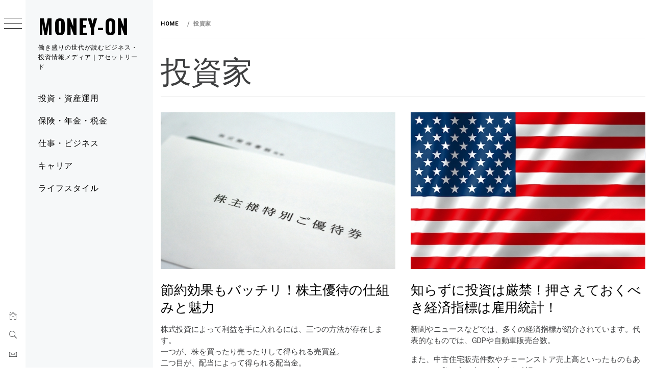

--- FILE ---
content_type: text/html; charset=UTF-8
request_url: https://money-on.jp/tag/%E6%8A%95%E8%B3%87%E5%AE%B6/
body_size: 15361
content:
    <!doctype html>
<html lang="ja">
    <head>
        <meta charset="UTF-8">
		<meta name="description" content="「MONEY-ON（マネーオン）」は、アセットリードが運営する仕事にもプライベートにも役立つビジネスパーソン向けの情報メディアです。"/>
		<meta name="viewport" content="width=device-width, initial-scale=1">
		<meta property="og:site_name" content="MONEY-ON（マネーオン）｜アセットリード" />
        <link rel="profile" href="http://gmpg.org/xfn/11">
        <title>投資家 &#8211; MONEY-ON</title>
<script>(function(d, s, id){
				 var js, fjs = d.getElementsByTagName(s)[0];
				 if (d.getElementById(id)) {return;}
				 js = d.createElement(s); js.id = id;
				 js.src = "//connect.facebook.net/en_US/sdk.js#xfbml=1&version=v2.6";
				 fjs.parentNode.insertBefore(js, fjs);
			   }(document, 'script', 'facebook-jssdk'));</script>        <style type="text/css">
                        body .primary-background,
            body button:hover,
            body button:focus,
            body input[type="button"]:hover,
            body input[type="reset"]:hover,
            body input[type="reset"]:focus,
            body input[type="submit"]:hover,
            body input[type="submit"]:focus,
            body .widget .social-widget-menu ul li,
            body .comments-area .comment-list .reply,
            body .slide-categories a:hover,
            body .slide-categories a:focus,
            body .widget .social-widget-menu ul li:hover a:before,
            body .widget .social-widget-menu ul li:focus a:before,
            body .ham,
            body .ham:before,
            body .ham:after,
            body .btn-load-more {
                background: #33363b;
            }

                        body .secondary-background,
            body .wp-block-quote,
            body button,
            body input[type="button"],
            body input[type="reset"],
            body input[type="submit"],
            body .widget.widget_minimal_grid_tab_posts_widget ul.nav-tabs li.active a,
            body .widget.widget_minimal_grid_tab_posts_widget ul.nav-tabs > li > a:focus,
            body .widget.widget_minimal_grid_tab_posts_widget ul.nav-tabs > li > a:hover,
            body .author-info .author-social > a:hover,
            body .author-info .author-social > a:focus,
            body .widget .social-widget-menu ul li a:before,
            body .widget .social-widget-menu ul li:hover,
            body .widget .social-widget-menu ul li:focus,
            body .moretag,
            body .moretag,
            body .thememattic-search-icon:before,
            body .slide-categories a,
            body .search-button.active .thememattic-search-icon:before,
            body .search-button.active .thememattic-search-icon:after,
            body .btn-load-more:hover,
            body .btn-load-more:focus,
            body .menu-description{
                background: #1e73be;
            }

            body.woocommerce #content input.button.alt:hover,
            body.woocommerce #respond input#submit.alt:hover,
            body.woocommerce a.button.alt:hover,
            body.woocommerce button.button.alt:hover,
            body.woocommerce input.button.alt:hover,
            body.woocommerce-page #content input.button.alt:hover,
            body.woocommerce-page #respond input#submit.alt:hover,
            body.woocommerce-page a.button.alt:hover,
            body.woocommerce-page button.button.alt:hover,
            body.woocommerce-page input.button.alt:hover,
            body.woocommerce #content input.button,
            body.woocommerce #respond input#submit,
            body.woocommerce a.button,
            body.woocommerce button.button,
            body.woocommerce input.button,
            body.woocommerce-page #content input.button,
            body.woocommerce-page #respond input#submit,
            body.woocommerce-page a.button,
            body.woocommerce-page button.button,
            body.woocommerce-page input.button,
            body.woocommerce #respond input#submit.alt,
            body.woocommerce a.button.alt,
            body.woocommerce button.button.alt,
            body.woocommerce input.button.alt,
            body.woocommerce .site span.onsale:hover,
            body.woocommerce .site span.onsale:focus,
            body.woocommerce-active .site .widget .onsale:hover,
            body.woocommerce-active .site .widget .onsale:focus{
                background: #1e73be;
            }

            body .sticky header:before,
            body a:hover,
            body a:focus,
            body a:active,
            body .main-navigation .menu-wrapper > ul > li.current-menu-item > a,
            body .main-navigation .menu-wrapper > ul > li:hover > a,
            body .main-navigation .menu-wrapper > ul > li:focus > a,
            body .sidr a:hover,
            body .sidr a:focus,
            body .page-numbers.current {
                color: #1e73be;
            }

            body .ajax-loader,
            body .thememattic-search-icon:after {
                border-color: #1e73be !important;
            }

                        body .section-recommended.section-bg {
                background: #f9e3d2;
            }

                        body .section-recommended.section-bg .home-full-grid-cat-section,
            body .section-recommended.section-bg .home-full-grid-cat-section a {
                color: #333;
            }

                        body,
            body .primary-font,
            body .site .site-title,
            body .section-title{
                font-family: Roboto !important;
            }

                        body .main-navigation #primary-menu li a,
            body h1, body h2, body h3, body h4, body h5, body h6,
            body .secondary-font,
            body .prime-excerpt,
            body blockquote,
            body.single .entry-content:before, .page .entry-content:before {
                font-family: Oswald !important;
            }

                        body .site-title {
                font-size: 40px !important;
            }

                        body, body button, body input, body select, body textarea, body p {
                font-size: 15px !important;
            }

                        body h1 {
                font-size: 32px;
            }

                        body h2,
            h2.entry-title {
                font-size: 26px;
            }

            body.woocommerce ul.products li.product .woocommerce-loop-category__title,
            body.woocommerce ul.products li.product .woocommerce-loop-product__title,
            body.woocommerce ul.products li.product h3{
                font-size: 26px;
            }
                        body h3 {
                font-size: 24px;
            }

                        body h4 {
                font-size: 18px;
            }

                        body h5 {
                font-size: 14px;
            }

                        body .masonry-grid.masonry-col article .entry-content,
            body .masonry-grid.masonry-col article .entry-content p {
                font-size: 15px !important;
            }

                        body .footer-widget-area {
                background: #f6f8f9;
            }

                        body .footer-widget-area,
            body .site-footer .widget-title,
            body .site-footer,
            body .site-footer a,
            body .site-footer a:visited {
                color: #000;
            }

                    </style>
        <meta name='robots' content='max-image-preview:large' />
<link rel='dns-prefetch' href='//ws.sharethis.com' />
<link rel='dns-prefetch' href='//maxcdn.bootstrapcdn.com' />
<link rel='dns-prefetch' href='//fonts.googleapis.com' />
<link rel="alternate" type="application/rss+xml" title="MONEY-ON &raquo; フィード" href="https://money-on.jp/feed/" />
<link rel="alternate" type="application/rss+xml" title="MONEY-ON &raquo; コメントフィード" href="https://money-on.jp/comments/feed/" />
<link rel="alternate" type="application/rss+xml" title="MONEY-ON &raquo; 投資家 タグのフィード" href="https://money-on.jp/tag/%e6%8a%95%e8%b3%87%e5%ae%b6/feed/" />
<script type="text/javascript">
/* <![CDATA[ */
window._wpemojiSettings = {"baseUrl":"https:\/\/s.w.org\/images\/core\/emoji\/15.0.3\/72x72\/","ext":".png","svgUrl":"https:\/\/s.w.org\/images\/core\/emoji\/15.0.3\/svg\/","svgExt":".svg","source":{"concatemoji":"https:\/\/money-on.jp\/wp-includes\/js\/wp-emoji-release.min.js?ver=6.5.7"}};
/*! This file is auto-generated */
!function(i,n){var o,s,e;function c(e){try{var t={supportTests:e,timestamp:(new Date).valueOf()};sessionStorage.setItem(o,JSON.stringify(t))}catch(e){}}function p(e,t,n){e.clearRect(0,0,e.canvas.width,e.canvas.height),e.fillText(t,0,0);var t=new Uint32Array(e.getImageData(0,0,e.canvas.width,e.canvas.height).data),r=(e.clearRect(0,0,e.canvas.width,e.canvas.height),e.fillText(n,0,0),new Uint32Array(e.getImageData(0,0,e.canvas.width,e.canvas.height).data));return t.every(function(e,t){return e===r[t]})}function u(e,t,n){switch(t){case"flag":return n(e,"\ud83c\udff3\ufe0f\u200d\u26a7\ufe0f","\ud83c\udff3\ufe0f\u200b\u26a7\ufe0f")?!1:!n(e,"\ud83c\uddfa\ud83c\uddf3","\ud83c\uddfa\u200b\ud83c\uddf3")&&!n(e,"\ud83c\udff4\udb40\udc67\udb40\udc62\udb40\udc65\udb40\udc6e\udb40\udc67\udb40\udc7f","\ud83c\udff4\u200b\udb40\udc67\u200b\udb40\udc62\u200b\udb40\udc65\u200b\udb40\udc6e\u200b\udb40\udc67\u200b\udb40\udc7f");case"emoji":return!n(e,"\ud83d\udc26\u200d\u2b1b","\ud83d\udc26\u200b\u2b1b")}return!1}function f(e,t,n){var r="undefined"!=typeof WorkerGlobalScope&&self instanceof WorkerGlobalScope?new OffscreenCanvas(300,150):i.createElement("canvas"),a=r.getContext("2d",{willReadFrequently:!0}),o=(a.textBaseline="top",a.font="600 32px Arial",{});return e.forEach(function(e){o[e]=t(a,e,n)}),o}function t(e){var t=i.createElement("script");t.src=e,t.defer=!0,i.head.appendChild(t)}"undefined"!=typeof Promise&&(o="wpEmojiSettingsSupports",s=["flag","emoji"],n.supports={everything:!0,everythingExceptFlag:!0},e=new Promise(function(e){i.addEventListener("DOMContentLoaded",e,{once:!0})}),new Promise(function(t){var n=function(){try{var e=JSON.parse(sessionStorage.getItem(o));if("object"==typeof e&&"number"==typeof e.timestamp&&(new Date).valueOf()<e.timestamp+604800&&"object"==typeof e.supportTests)return e.supportTests}catch(e){}return null}();if(!n){if("undefined"!=typeof Worker&&"undefined"!=typeof OffscreenCanvas&&"undefined"!=typeof URL&&URL.createObjectURL&&"undefined"!=typeof Blob)try{var e="postMessage("+f.toString()+"("+[JSON.stringify(s),u.toString(),p.toString()].join(",")+"));",r=new Blob([e],{type:"text/javascript"}),a=new Worker(URL.createObjectURL(r),{name:"wpTestEmojiSupports"});return void(a.onmessage=function(e){c(n=e.data),a.terminate(),t(n)})}catch(e){}c(n=f(s,u,p))}t(n)}).then(function(e){for(var t in e)n.supports[t]=e[t],n.supports.everything=n.supports.everything&&n.supports[t],"flag"!==t&&(n.supports.everythingExceptFlag=n.supports.everythingExceptFlag&&n.supports[t]);n.supports.everythingExceptFlag=n.supports.everythingExceptFlag&&!n.supports.flag,n.DOMReady=!1,n.readyCallback=function(){n.DOMReady=!0}}).then(function(){return e}).then(function(){var e;n.supports.everything||(n.readyCallback(),(e=n.source||{}).concatemoji?t(e.concatemoji):e.wpemoji&&e.twemoji&&(t(e.twemoji),t(e.wpemoji)))}))}((window,document),window._wpemojiSettings);
/* ]]> */
</script>
<style id='wp-emoji-styles-inline-css' type='text/css'>

	img.wp-smiley, img.emoji {
		display: inline !important;
		border: none !important;
		box-shadow: none !important;
		height: 1em !important;
		width: 1em !important;
		margin: 0 0.07em !important;
		vertical-align: -0.1em !important;
		background: none !important;
		padding: 0 !important;
	}
</style>
<link rel='stylesheet' id='wp-block-library-css' href='https://money-on.jp/wp-includes/css/dist/block-library/style.min.css?ver=6.5.7' type='text/css' media='all' />
<style id='classic-theme-styles-inline-css' type='text/css'>
/*! This file is auto-generated */
.wp-block-button__link{color:#fff;background-color:#32373c;border-radius:9999px;box-shadow:none;text-decoration:none;padding:calc(.667em + 2px) calc(1.333em + 2px);font-size:1.125em}.wp-block-file__button{background:#32373c;color:#fff;text-decoration:none}
</style>
<style id='global-styles-inline-css' type='text/css'>
body{--wp--preset--color--black: #000000;--wp--preset--color--cyan-bluish-gray: #abb8c3;--wp--preset--color--white: #ffffff;--wp--preset--color--pale-pink: #f78da7;--wp--preset--color--vivid-red: #cf2e2e;--wp--preset--color--luminous-vivid-orange: #ff6900;--wp--preset--color--luminous-vivid-amber: #fcb900;--wp--preset--color--light-green-cyan: #7bdcb5;--wp--preset--color--vivid-green-cyan: #00d084;--wp--preset--color--pale-cyan-blue: #8ed1fc;--wp--preset--color--vivid-cyan-blue: #0693e3;--wp--preset--color--vivid-purple: #9b51e0;--wp--preset--gradient--vivid-cyan-blue-to-vivid-purple: linear-gradient(135deg,rgba(6,147,227,1) 0%,rgb(155,81,224) 100%);--wp--preset--gradient--light-green-cyan-to-vivid-green-cyan: linear-gradient(135deg,rgb(122,220,180) 0%,rgb(0,208,130) 100%);--wp--preset--gradient--luminous-vivid-amber-to-luminous-vivid-orange: linear-gradient(135deg,rgba(252,185,0,1) 0%,rgba(255,105,0,1) 100%);--wp--preset--gradient--luminous-vivid-orange-to-vivid-red: linear-gradient(135deg,rgba(255,105,0,1) 0%,rgb(207,46,46) 100%);--wp--preset--gradient--very-light-gray-to-cyan-bluish-gray: linear-gradient(135deg,rgb(238,238,238) 0%,rgb(169,184,195) 100%);--wp--preset--gradient--cool-to-warm-spectrum: linear-gradient(135deg,rgb(74,234,220) 0%,rgb(151,120,209) 20%,rgb(207,42,186) 40%,rgb(238,44,130) 60%,rgb(251,105,98) 80%,rgb(254,248,76) 100%);--wp--preset--gradient--blush-light-purple: linear-gradient(135deg,rgb(255,206,236) 0%,rgb(152,150,240) 100%);--wp--preset--gradient--blush-bordeaux: linear-gradient(135deg,rgb(254,205,165) 0%,rgb(254,45,45) 50%,rgb(107,0,62) 100%);--wp--preset--gradient--luminous-dusk: linear-gradient(135deg,rgb(255,203,112) 0%,rgb(199,81,192) 50%,rgb(65,88,208) 100%);--wp--preset--gradient--pale-ocean: linear-gradient(135deg,rgb(255,245,203) 0%,rgb(182,227,212) 50%,rgb(51,167,181) 100%);--wp--preset--gradient--electric-grass: linear-gradient(135deg,rgb(202,248,128) 0%,rgb(113,206,126) 100%);--wp--preset--gradient--midnight: linear-gradient(135deg,rgb(2,3,129) 0%,rgb(40,116,252) 100%);--wp--preset--font-size--small: 13px;--wp--preset--font-size--medium: 20px;--wp--preset--font-size--large: 36px;--wp--preset--font-size--x-large: 42px;--wp--preset--spacing--20: 0.44rem;--wp--preset--spacing--30: 0.67rem;--wp--preset--spacing--40: 1rem;--wp--preset--spacing--50: 1.5rem;--wp--preset--spacing--60: 2.25rem;--wp--preset--spacing--70: 3.38rem;--wp--preset--spacing--80: 5.06rem;--wp--preset--shadow--natural: 6px 6px 9px rgba(0, 0, 0, 0.2);--wp--preset--shadow--deep: 12px 12px 50px rgba(0, 0, 0, 0.4);--wp--preset--shadow--sharp: 6px 6px 0px rgba(0, 0, 0, 0.2);--wp--preset--shadow--outlined: 6px 6px 0px -3px rgba(255, 255, 255, 1), 6px 6px rgba(0, 0, 0, 1);--wp--preset--shadow--crisp: 6px 6px 0px rgba(0, 0, 0, 1);}:where(.is-layout-flex){gap: 0.5em;}:where(.is-layout-grid){gap: 0.5em;}body .is-layout-flex{display: flex;}body .is-layout-flex{flex-wrap: wrap;align-items: center;}body .is-layout-flex > *{margin: 0;}body .is-layout-grid{display: grid;}body .is-layout-grid > *{margin: 0;}:where(.wp-block-columns.is-layout-flex){gap: 2em;}:where(.wp-block-columns.is-layout-grid){gap: 2em;}:where(.wp-block-post-template.is-layout-flex){gap: 1.25em;}:where(.wp-block-post-template.is-layout-grid){gap: 1.25em;}.has-black-color{color: var(--wp--preset--color--black) !important;}.has-cyan-bluish-gray-color{color: var(--wp--preset--color--cyan-bluish-gray) !important;}.has-white-color{color: var(--wp--preset--color--white) !important;}.has-pale-pink-color{color: var(--wp--preset--color--pale-pink) !important;}.has-vivid-red-color{color: var(--wp--preset--color--vivid-red) !important;}.has-luminous-vivid-orange-color{color: var(--wp--preset--color--luminous-vivid-orange) !important;}.has-luminous-vivid-amber-color{color: var(--wp--preset--color--luminous-vivid-amber) !important;}.has-light-green-cyan-color{color: var(--wp--preset--color--light-green-cyan) !important;}.has-vivid-green-cyan-color{color: var(--wp--preset--color--vivid-green-cyan) !important;}.has-pale-cyan-blue-color{color: var(--wp--preset--color--pale-cyan-blue) !important;}.has-vivid-cyan-blue-color{color: var(--wp--preset--color--vivid-cyan-blue) !important;}.has-vivid-purple-color{color: var(--wp--preset--color--vivid-purple) !important;}.has-black-background-color{background-color: var(--wp--preset--color--black) !important;}.has-cyan-bluish-gray-background-color{background-color: var(--wp--preset--color--cyan-bluish-gray) !important;}.has-white-background-color{background-color: var(--wp--preset--color--white) !important;}.has-pale-pink-background-color{background-color: var(--wp--preset--color--pale-pink) !important;}.has-vivid-red-background-color{background-color: var(--wp--preset--color--vivid-red) !important;}.has-luminous-vivid-orange-background-color{background-color: var(--wp--preset--color--luminous-vivid-orange) !important;}.has-luminous-vivid-amber-background-color{background-color: var(--wp--preset--color--luminous-vivid-amber) !important;}.has-light-green-cyan-background-color{background-color: var(--wp--preset--color--light-green-cyan) !important;}.has-vivid-green-cyan-background-color{background-color: var(--wp--preset--color--vivid-green-cyan) !important;}.has-pale-cyan-blue-background-color{background-color: var(--wp--preset--color--pale-cyan-blue) !important;}.has-vivid-cyan-blue-background-color{background-color: var(--wp--preset--color--vivid-cyan-blue) !important;}.has-vivid-purple-background-color{background-color: var(--wp--preset--color--vivid-purple) !important;}.has-black-border-color{border-color: var(--wp--preset--color--black) !important;}.has-cyan-bluish-gray-border-color{border-color: var(--wp--preset--color--cyan-bluish-gray) !important;}.has-white-border-color{border-color: var(--wp--preset--color--white) !important;}.has-pale-pink-border-color{border-color: var(--wp--preset--color--pale-pink) !important;}.has-vivid-red-border-color{border-color: var(--wp--preset--color--vivid-red) !important;}.has-luminous-vivid-orange-border-color{border-color: var(--wp--preset--color--luminous-vivid-orange) !important;}.has-luminous-vivid-amber-border-color{border-color: var(--wp--preset--color--luminous-vivid-amber) !important;}.has-light-green-cyan-border-color{border-color: var(--wp--preset--color--light-green-cyan) !important;}.has-vivid-green-cyan-border-color{border-color: var(--wp--preset--color--vivid-green-cyan) !important;}.has-pale-cyan-blue-border-color{border-color: var(--wp--preset--color--pale-cyan-blue) !important;}.has-vivid-cyan-blue-border-color{border-color: var(--wp--preset--color--vivid-cyan-blue) !important;}.has-vivid-purple-border-color{border-color: var(--wp--preset--color--vivid-purple) !important;}.has-vivid-cyan-blue-to-vivid-purple-gradient-background{background: var(--wp--preset--gradient--vivid-cyan-blue-to-vivid-purple) !important;}.has-light-green-cyan-to-vivid-green-cyan-gradient-background{background: var(--wp--preset--gradient--light-green-cyan-to-vivid-green-cyan) !important;}.has-luminous-vivid-amber-to-luminous-vivid-orange-gradient-background{background: var(--wp--preset--gradient--luminous-vivid-amber-to-luminous-vivid-orange) !important;}.has-luminous-vivid-orange-to-vivid-red-gradient-background{background: var(--wp--preset--gradient--luminous-vivid-orange-to-vivid-red) !important;}.has-very-light-gray-to-cyan-bluish-gray-gradient-background{background: var(--wp--preset--gradient--very-light-gray-to-cyan-bluish-gray) !important;}.has-cool-to-warm-spectrum-gradient-background{background: var(--wp--preset--gradient--cool-to-warm-spectrum) !important;}.has-blush-light-purple-gradient-background{background: var(--wp--preset--gradient--blush-light-purple) !important;}.has-blush-bordeaux-gradient-background{background: var(--wp--preset--gradient--blush-bordeaux) !important;}.has-luminous-dusk-gradient-background{background: var(--wp--preset--gradient--luminous-dusk) !important;}.has-pale-ocean-gradient-background{background: var(--wp--preset--gradient--pale-ocean) !important;}.has-electric-grass-gradient-background{background: var(--wp--preset--gradient--electric-grass) !important;}.has-midnight-gradient-background{background: var(--wp--preset--gradient--midnight) !important;}.has-small-font-size{font-size: var(--wp--preset--font-size--small) !important;}.has-medium-font-size{font-size: var(--wp--preset--font-size--medium) !important;}.has-large-font-size{font-size: var(--wp--preset--font-size--large) !important;}.has-x-large-font-size{font-size: var(--wp--preset--font-size--x-large) !important;}
.wp-block-navigation a:where(:not(.wp-element-button)){color: inherit;}
:where(.wp-block-post-template.is-layout-flex){gap: 1.25em;}:where(.wp-block-post-template.is-layout-grid){gap: 1.25em;}
:where(.wp-block-columns.is-layout-flex){gap: 2em;}:where(.wp-block-columns.is-layout-grid){gap: 2em;}
.wp-block-pullquote{font-size: 1.5em;line-height: 1.6;}
</style>
<link rel='stylesheet' id='ts_fab_css-css' href='https://money-on.jp/wp-content/plugins/fancier-author-box/css/ts-fab.min.css?ver=1.4' type='text/css' media='all' />
<link rel='stylesheet' id='simple-share-buttons-adder-font-awesome-css' href='//maxcdn.bootstrapcdn.com/font-awesome/4.3.0/css/font-awesome.min.css?ver=6.5.7' type='text/css' media='all' />
<link rel='stylesheet' id='spacexchimp_p005-bootstrap-tooltip-css-css' href='https://money-on.jp/wp-content/plugins/social-media-buttons-toolbar/inc/lib/bootstrap-tooltip/bootstrap-tooltip.css?ver=4.62' type='text/css' media='all' />
<link rel='stylesheet' id='spacexchimp_p005-frontend-css-css' href='https://money-on.jp/wp-content/plugins/social-media-buttons-toolbar/inc/css/frontend.css?ver=4.62' type='text/css' media='all' />
<style id='spacexchimp_p005-frontend-css-inline-css' type='text/css'>

                    .sxc-follow-buttons {
                        text-align: left !important;
                    }
                    .sxc-follow-buttons .sxc-follow-button,
                    .sxc-follow-buttons .sxc-follow-button a,
                    .sxc-follow-buttons .sxc-follow-button a img {
                        width: 45px !important;
                        height: 45px !important;
                    }
                    .sxc-follow-buttons .sxc-follow-button {
                        margin: 5px !important;
                    }
                  
</style>
<link rel='stylesheet' id='wordpress-popular-posts-css-css' href='https://money-on.jp/wp-content/plugins/wordpress-popular-posts/assets/css/wpp.css?ver=5.2.4' type='text/css' media='all' />
<link rel='stylesheet' id='ionicons-css' href='https://money-on.jp/wp-content/themes/minimal-grid/assets/lib/ionicons/css/ionicons.min.css?ver=6.5.7' type='text/css' media='all' />
<link rel='stylesheet' id='bootstrap-css' href='https://money-on.jp/wp-content/themes/minimal-grid/assets/lib/bootstrap/css/bootstrap.min.css?ver=6.5.7' type='text/css' media='all' />
<link rel='stylesheet' id='magnific-popup-css' href='https://money-on.jp/wp-content/themes/minimal-grid/assets/lib/magnific-popup/magnific-popup.css?ver=6.5.7' type='text/css' media='all' />
<link rel='stylesheet' id='slick-css' href='https://money-on.jp/wp-content/themes/minimal-grid/assets/lib/slick/css/slick.min.css?ver=6.5.7' type='text/css' media='all' />
<link rel='stylesheet' id='perfect-scrollbar-css' href='https://money-on.jp/wp-content/themes/minimal-grid/assets/lib/perfect-scrollbar/css/perfect-scrollbar.css?ver=6.5.7' type='text/css' media='all' />
<link rel='stylesheet' id='mediaelement-css' href='https://money-on.jp/wp-includes/js/mediaelement/mediaelementplayer-legacy.min.css?ver=4.2.17' type='text/css' media='all' />
<link rel='stylesheet' id='wp-mediaelement-css' href='https://money-on.jp/wp-includes/js/mediaelement/wp-mediaelement.min.css?ver=6.5.7' type='text/css' media='all' />
<link rel='stylesheet' id='minimal-grid-style-css' href='https://money-on.jp/wp-content/themes/minimal-grid/style.css?ver=6.5.7' type='text/css' media='all' />
<link rel='stylesheet' id='minimal-grid-google-fonts-css' href='https://fonts.googleapis.com/css?family=Roboto:300,300i,400,400i,500,700|Oswald:400,300,700' type='text/css' media='all' />
<script type="text/javascript" src="https://money-on.jp/wp-includes/js/jquery/jquery.min.js?ver=3.7.1" id="jquery-core-js"></script>
<script type="text/javascript" src="https://money-on.jp/wp-includes/js/jquery/jquery-migrate.min.js?ver=3.4.1" id="jquery-migrate-js"></script>
<script type="text/javascript" src="https://money-on.jp/wp-content/plugins/fancier-author-box/js/ts-fab.min.js?ver=1.4" id="ts_fab_js-js"></script>
<script id='st_insights_js' type="text/javascript" src="https://ws.sharethis.com/button/st_insights.js?publisher=4d48b7c5-0ae3-43d4-bfbe-3ff8c17a8ae6&amp;product=simpleshare" id="ssba-sharethis-js"></script>
<script type="text/javascript" src="https://money-on.jp/wp-content/plugins/social-media-buttons-toolbar/inc/lib/bootstrap-tooltip/bootstrap-tooltip.js?ver=4.62" id="spacexchimp_p005-bootstrap-tooltip-js-js"></script>
<script type="application/json" id="wpp-json">
/* <![CDATA[ */
{"sampling_active":0,"sampling_rate":100,"ajax_url":"https:\/\/money-on.jp\/wp-json\/wordpress-popular-posts\/v1\/popular-posts","ID":0,"token":"d36f6b0a8d","lang":0,"debug":0}
/* ]]> */
</script>
<script type="text/javascript" src="https://money-on.jp/wp-content/plugins/wordpress-popular-posts/assets/js/wpp.min.js?ver=5.2.4" id="wpp-js-js"></script>
<link rel="https://api.w.org/" href="https://money-on.jp/wp-json/" /><link rel="alternate" type="application/json" href="https://money-on.jp/wp-json/wp/v2/tags/306" /><link rel="EditURI" type="application/rsd+xml" title="RSD" href="https://money-on.jp/xmlrpc.php?rsd" />
<meta name="generator" content="WordPress 6.5.7" />
<link rel="icon" href="https://money-on.jp/wp-content/uploads/2019/02/MO.gif" sizes="32x32" />
<link rel="icon" href="https://money-on.jp/wp-content/uploads/2019/02/MO.gif" sizes="192x192" />
<link rel="apple-touch-icon" href="https://money-on.jp/wp-content/uploads/2019/02/MO.gif" />
<meta name="msapplication-TileImage" content="https://money-on.jp/wp-content/uploads/2019/02/MO.gif" />
		
<script type="application/ld+json">
  {
    "@context" : "https://schema.org",
    "@type" : "WebSite",
    "name" : "MONEY-ON（マネーオン）｜アセットリード",
    "url" : "https://money-on.jp/"
  }
</script>
		
<!-- Google Tag Manager -->
<script>(function(w,d,s,l,i){w[l]=w[l]||[];w[l].push({'gtm.start':
new Date().getTime(),event:'gtm.js'});var f=d.getElementsByTagName(s)[0],
j=d.createElement(s),dl=l!='dataLayer'?'&l='+l:'';j.async=true;j.src=
'https://www.googletagmanager.com/gtm.js?id='+i+dl;f.parentNode.insertBefore(j,f);
})(window,document,'script','dataLayer','GTM-P5XZNQ5');</script>
<!-- End Google Tag Manager -->

	</head>
<body class="archive tag tag-306 extended-menu hfeed thememattic-full-layout no-sidebar">
<!-- Google Tag Manager (noscript) -->
<noscript><iframe src="https://www.googletagmanager.com/ns.html?id=GTM-P5XZNQ5"
height="0" width="0" style="display:none;visibility:hidden"></iframe></noscript>
<!-- End Google Tag Manager (noscript) -->
	
    <div class="preloader" style="display:none">
        <div class="loader-wrapper">
            <div id="loader"></div>
        </div>
    </div>


    <aside id="thememattic-aside" class="aside-panel">
        <div class="menu-mobile">
            <div class="trigger-nav">
                <div class="trigger-icon nav-toogle menu-mobile-toogle">
                    <a class="trigger-icon" href="#">
                        <span class="icon-bar top"></span>
                        <span class="icon-bar middle"></span>
                        <span class="icon-bar bottom"></span>
                    </a>
                </div>
            </div>
            <div class="trigger-nav-right">
                <ul class="nav-right-options">
                    <li>
                        <span class="icon-search">
                            <i class="thememattic-icon ion-ios-search"></i>
                        </span>
                    </li>
                    <li>
                        <a class="site-logo site-logo-mobile" href="https://money-on.jp">
                            <i class="thememattic-icon ion-ios-home-outline"></i>
                        </a>
                    </li>
                </ul>
            </div>
        </div>

        <div class="aside-menu">
            <div class="nav-panel">
                <div class="trigger-nav">
                    <div class="trigger-icon trigger-icon-wraper nav-toogle nav-panel-toogle">
                        <a class="trigger-icon" href="#">
                            <span class="icon-bar top"></span>
                            <span class="icon-bar middle"></span>
                            <span class="icon-bar bottom"></span>
                        </a>
                    </div>
                </div>
                <div class="asidepanel-icon">
                    <div class="asidepanel-icon__item">
                        <div class="contact-icons">
                            <a class="" href="https://money-on.jp">
                                <i class="thememattic-icon ion-ios-home-outline"></i>
                            </a>
                        </div>
                    </div>

                    <div class="asidepanel-icon__item">
                        <div class="contact-icons">
                        <span class="icon-search">
                            <i class="thememattic-icon ion-ios-search"></i>
                        </span>
                        </div>
                    </div>
                                            <div class="asidepanel-icon__item">
                            <div class="contact-icons">
                                                                <a href="mailto:pr@assetlead.co.jp" target="_blank">
                                <span class="thememattic-icon ion-ios-email-outline"></span>
                                </a>
                            </div>
                        </div>
                                    </div>
            </div>
            <div class="menu-panel">
                <div class="menu-panel-wrapper">
                    <div class="site-branding">
                                                    <p class="site-title"><a href="https://money-on.jp/"
                                                     rel="home">MONEY-ON</a></p>
                                                    <p class="site-description secondary-font">
                                働き盛りの世代が読むビジネス・投資情報メディア｜アセットリード                            </p>
                                            </div>
                    <div class="thememattic-navigation">
                        <nav id="site-navigation" class="main-navigation">
                            <span class="toggle-menu" aria-controls="primary-menu" aria-expanded="false">
                                 <span class="screen-reader-text">
                                    Primary Menu                                </span>
                                <i class="ham"></i>
                            </span>
                            <div class="menu-wrapper"><ul id="primary-menu" class="menu"><li id="menu-item-5534" class="menu-item menu-item-type-taxonomy menu-item-object-category menu-item-5534"><a href="https://money-on.jp/category/investment-assets/">投資・資産運用</a></li>
<li id="menu-item-5535" class="menu-item menu-item-type-taxonomy menu-item-object-category menu-item-5535"><a href="https://money-on.jp/category/insurance-pension-tax/">保険・年金・税金</a></li>
<li id="menu-item-5536" class="menu-item menu-item-type-taxonomy menu-item-object-category menu-item-5536"><a href="https://money-on.jp/category/work-business/">仕事・ビジネス</a></li>
<li id="menu-item-5537" class="menu-item menu-item-type-taxonomy menu-item-object-category menu-item-5537"><a href="https://money-on.jp/category/career/">キャリア</a></li>
<li id="menu-item-5538" class="menu-item menu-item-type-taxonomy menu-item-object-category menu-item-5538"><a href="https://money-on.jp/category/lifestyle/">ライフスタイル</a></li>
</ul></div>                        </nav><!-- #site-navigation -->
                                                    <div class="header-social-icon hidden-xs">
                                <div class="social-icons">
                                    <div class="menu-%e3%83%95%e3%83%83%e3%82%bf%e3%83%bc-container"><ul id="social-menu" class=""><li id="menu-item-5723" class="menu-item menu-item-type-post_type menu-item-object-page menu-item-5723"><a href="https://money-on.jp/about/"><span>このサイトについて</span></a></li>
</ul></div>                                </div>
                            </div>
                                            </div>
                </div>

                            </div>
        </div>
    </aside>

<div id="page" class="site">
    <a class="skip-link screen-reader-text" href="#content">Skip to content</a>
    <div class="popup-search">
        <div class="table-align">
            <div class="table-align-cell">
                <form role="search" method="get" class="search-form" action="https://money-on.jp/">
				<label>
					<span class="screen-reader-text">検索:</span>
					<input type="search" class="search-field" placeholder="検索&hellip;" value="" name="s" />
				</label>
				<input type="submit" class="search-submit" value="検索" />
			</form>            </div>
        </div>
        <div class="close-popup"></div>
    </div>


    <div id="content" class="site-content">
                    <header class="inner-banner">

                            <div class="thememattic-breadcrumb">
                                <div role="navigation" aria-label="Breadcrumbs" class="breadcrumb-trail breadcrumbs" itemprop="breadcrumb"><ul class="trail-items" itemscope itemtype="http://schema.org/BreadcrumbList"><meta name="numberOfItems" content="2" /><meta name="itemListOrder" content="Ascending" /><li itemprop="itemListElement" itemscope itemtype="http://schema.org/ListItem" class="trail-item trail-begin"><a href="https://money-on.jp" rel="home"><span itemprop="name">Home</span></a><meta itemprop="position" content="1" /></li><li itemprop="itemListElement" itemscope itemtype="http://schema.org/ListItem" class="trail-item trail-end"><span itemprop="name">投資家</span><meta itemprop="position" content="2" /></li></ul></div>                            </div>

                            <h1 class="entry-title">投資家</h1>
            </header>
            
        <div class="content-inner-wrapper">
	<div id="primary" class="content-area">
		<main id="main" class="site-main">
                <div class="masonry-grid masonry-col"><article id="post-4176" class="post-4176 post type-post status-publish format-standard has-post-thumbnail hentry category-investment-assets tag-272 tag-306 tag-134 tag-305 tag-314 tag-71">
        <div class="tm-archive-wrapper">
    <div class="entry-content"><div class="post-thumb"><img width="600" height="400" src="https://money-on.jp/wp-content/uploads/2018/11/fb6271908ebcbe715251bc487eea1943.jpg" class="attachment-full size-full wp-post-image" alt="" decoding="async" fetchpriority="high" srcset="https://money-on.jp/wp-content/uploads/2018/11/fb6271908ebcbe715251bc487eea1943.jpg 600w, https://money-on.jp/wp-content/uploads/2018/11/fb6271908ebcbe715251bc487eea1943-300x200.jpg 300w, https://money-on.jp/wp-content/uploads/2018/11/fb6271908ebcbe715251bc487eea1943-480x320.jpg 480w" sizes="(max-width: 600px) 100vw, 600px" /><div class="grid-item-overlay">
                <a href="https://money-on.jp/investment-assets/4176/"><span></span></a></div></div>            <header class="entry-header">
                                <!-- posted coment -->
                <h2 class="entry-title"><a href="https://money-on.jp/investment-assets/4176/" rel="bookmark">節約効果もバッチリ！株主優待の仕組みと魅力</a></h2>            </header>
                    <p>株式投資によって利益を手に入れるには、三つの方法が存在します。<br />
一つが、株を買ったり売ったりして得られる売買益。<br />
二つ目が、配当によって得られる配当金。<br />
そして、三つ目が株主優待によって利益を得る方法です。</p>
<p>株式投資ときくと、売買益や配当を受け取ることによって利益を手に入れるというイメージを持たれている人も多いかもしれませんが、実は株主優待で手に入れられる利益も利回りで見れば、それほど小さなものではないのです。</p>
<p>今回は、節約にもつながる株主優待の仕組みと魅力について紹介していきたいと思います。</p>
</div>        </div>
</article><article id="post-4195" class="post-4195 post type-post status-publish format-standard has-post-thumbnail hentry category-work-business tag-502 tag-306 tag-503 tag-140 tag-504 tag-505">
        <div class="tm-archive-wrapper">
    <div class="entry-content"><div class="post-thumb"><img width="600" height="400" src="https://money-on.jp/wp-content/uploads/2018/10/02e0bfdbe2e263f14b6a9903c4c81ea4.jpg" class="attachment-full size-full wp-post-image" alt="" decoding="async" srcset="https://money-on.jp/wp-content/uploads/2018/10/02e0bfdbe2e263f14b6a9903c4c81ea4.jpg 600w, https://money-on.jp/wp-content/uploads/2018/10/02e0bfdbe2e263f14b6a9903c4c81ea4-300x200.jpg 300w, https://money-on.jp/wp-content/uploads/2018/10/02e0bfdbe2e263f14b6a9903c4c81ea4-480x320.jpg 480w" sizes="(max-width: 600px) 100vw, 600px" /><div class="grid-item-overlay">
                <a href="https://money-on.jp/work-business/4195/"><span></span></a></div></div>            <header class="entry-header">
                                <!-- posted coment -->
                <h2 class="entry-title"><a href="https://money-on.jp/work-business/4195/" rel="bookmark">知らずに投資は厳禁！押さえておくべき経済指標は雇用統計！</a></h2>            </header>
                    <p>新聞やニュースなどでは、多くの経済指標が紹介されています。代表的なものでは、GDPや自動車販売台数。</p>
<p>また、中古住宅販売件数やチェーンストア売上高といったものもあり、その数は実に多く、全てを確認していこうとすると、それだけでも大変な作業になります。</p>
<p>そんな数ある経済指標の中で、特に為替相場や株式相場に大きな影響を与えるといわれているのが、雇用統計です。</p>
<p>今回は、多くの投資家から注目されている経済指標、雇用統計について説明していきます。</p>
</div>        </div>
</article><article id="post-3353" class="post-3353 post type-post status-publish format-standard has-post-thumbnail hentry category-investment-assets tag-fx tag-8 tag-306 tag-134 tag-317">
        <div class="tm-archive-wrapper">
    <div class="entry-content"><div class="post-thumb"><img width="730" height="410" src="https://money-on.jp/wp-content/uploads/2018/09/fac2eedb20be826c9c172424a5f47652_m.jpg" class="attachment-full size-full wp-post-image" alt="" decoding="async" srcset="https://money-on.jp/wp-content/uploads/2018/09/fac2eedb20be826c9c172424a5f47652_m.jpg 730w, https://money-on.jp/wp-content/uploads/2018/09/fac2eedb20be826c9c172424a5f47652_m-300x168.jpg 300w, https://money-on.jp/wp-content/uploads/2018/09/fac2eedb20be826c9c172424a5f47652_m-480x270.jpg 480w" sizes="(max-width: 730px) 100vw, 730px" /><div class="grid-item-overlay">
                <a href="https://money-on.jp/investment-assets/3353/"><span></span></a></div></div>            <header class="entry-header">
                                <!-- posted coment -->
                <h2 class="entry-title"><a href="https://money-on.jp/investment-assets/3353/" rel="bookmark">投資で成功し続けるために必要な勉強法とは？</a></h2>            </header>
                    <p>投資で成功し続けていくためには、さまざまな努力が必要です。短期間での成功であれば、運の要素も関わってくるかもしれません。しかし、成功し続けていくためには努力が必要不可欠。</p>
<p>そこで、今回は成功し続けている投資家がどのような努力をし続けているのかを紹介していきたいと思います。</p>
</div>        </div>
</article><article id="post-3650" class="post-3650 post type-post status-publish format-standard has-post-thumbnail hentry category-investment-assets tag-fx tag-272 tag-306 tag-134 tag-304 tag-299">
        <div class="tm-archive-wrapper">
    <div class="entry-content"><div class="post-thumb"><img width="600" height="400" src="https://money-on.jp/wp-content/uploads/2018/09/add2ad09877f71143aa95df35612dcbc.jpg" class="attachment-full size-full wp-post-image" alt="" decoding="async" loading="lazy" srcset="https://money-on.jp/wp-content/uploads/2018/09/add2ad09877f71143aa95df35612dcbc.jpg 600w, https://money-on.jp/wp-content/uploads/2018/09/add2ad09877f71143aa95df35612dcbc-300x200.jpg 300w, https://money-on.jp/wp-content/uploads/2018/09/add2ad09877f71143aa95df35612dcbc-480x320.jpg 480w" sizes="(max-width: 600px) 100vw, 600px" /><div class="grid-item-overlay">
                <a href="https://money-on.jp/investment-assets/3650/"><span></span></a></div></div>            <header class="entry-header">
                                <!-- posted coment -->
                <h2 class="entry-title"><a href="https://money-on.jp/investment-assets/3650/" rel="bookmark">億の資産を築いた投資家（億り人）たちの3つの共通点</a></h2>            </header>
                    <p>テレビや雑誌などで大きな資産（1億円以上）を資産運用で作った人たちが話題になることがあります。</p>
<p>おもに株式などの金融資産運用によって資産が億を突破した人たちのことは億り人（おくりびと）と呼ばれています。</p>
<p>投資関連のインターネットや雑誌などでも彼らがどのように資産を築いたかが、たびたび話題となることが多く、もしかしたら目にしたことがある人もいるかもしれませんね。</p>
<p>彼らは取引の仕方や取引する商品がそれぞれに異なることはもちろんのことですが、いくつかの共通があることも事実です。</p>
<p>幸いなことに多くの億り人と接することができた筆者が肌で感じた彼らの共通点をご紹介していきます。</p>
</div>        </div>
</article><article id="post-3081" class="post-3081 post type-post status-publish format-standard has-post-thumbnail hentry category-investment-assets tag-306 tag-134 tag-314 tag-317 tag-299">
        <div class="tm-archive-wrapper">
    <div class="entry-content"><div class="post-thumb"><img width="730" height="410" src="https://money-on.jp/wp-content/uploads/2018/08/1b674e40779cdddba4efcc0d125f0508-730x410.jpg" class="attachment-full size-full wp-post-image" alt="" decoding="async" loading="lazy" srcset="https://money-on.jp/wp-content/uploads/2018/08/1b674e40779cdddba4efcc0d125f0508-730x410.jpg 730w, https://money-on.jp/wp-content/uploads/2018/08/1b674e40779cdddba4efcc0d125f0508-730x410-300x168.jpg 300w, https://money-on.jp/wp-content/uploads/2018/08/1b674e40779cdddba4efcc0d125f0508-730x410-480x270.jpg 480w" sizes="(max-width: 730px) 100vw, 730px" /><div class="grid-item-overlay">
                <a href="https://money-on.jp/investment-assets/3081/"><span></span></a></div></div>            <header class="entry-header">
                                <!-- posted coment -->
                <h2 class="entry-title"><a href="https://money-on.jp/investment-assets/3081/" rel="bookmark">株の投資家ってどんな人？投資家の種類を確認しておこう！</a></h2>            </header>
                    <p>投資家が儲かったとか損をしたという言葉はよく聞くかもしれませんが、一般的に投資をしたことのない人たちは投資家がいったいどんな人たちなのかを知らないかもしれません。</p>
<p>私たちがテレビなどで目にする投資家と呼ばれる人は、おもに投資で儲かった個人である場合がほとんどなので、投資家というとお金を株などで稼いだ人のことを指すのかと思ってしまうことでしょう。</p>
<p>しかし、投資家という言葉はもっと広い範疇で使われていて、その種類は実に様々です。私たちは年金を給与から払っていますが、その年金は色々な金融資産へと投資され運用されています。つまり間接的とはいえ、私たちも立派な投資家です。</p>
<p>そこで、投資家にはいったいどんな種類があるのかを3つに分類しご紹介していきます。</p>
</div>        </div>
</article><article id="post-2671" class="post-2671 post type-post status-publish format-standard has-post-thumbnail hentry category-investment-assets tag-312 tag-306 tag-134 tag-299">
        <div class="tm-archive-wrapper">
    <div class="entry-content"><div class="post-thumb"><img width="730" height="410" src="https://money-on.jp/wp-content/uploads/2018/07/83705b2370546f7d751e19e4a530e88f-730x410.jpg" class="attachment-full size-full wp-post-image" alt="" decoding="async" loading="lazy" srcset="https://money-on.jp/wp-content/uploads/2018/07/83705b2370546f7d751e19e4a530e88f-730x410.jpg 730w, https://money-on.jp/wp-content/uploads/2018/07/83705b2370546f7d751e19e4a530e88f-730x410-300x168.jpg 300w, https://money-on.jp/wp-content/uploads/2018/07/83705b2370546f7d751e19e4a530e88f-730x410-480x270.jpg 480w" sizes="(max-width: 730px) 100vw, 730px" /><div class="grid-item-overlay">
                <a href="https://money-on.jp/investment-assets/2671/"><span></span></a></div></div>            <header class="entry-header">
                                <!-- posted coment -->
                <h2 class="entry-title"><a href="https://money-on.jp/investment-assets/2671/" rel="bookmark">株価の先行きを占う「企業業績予想」を知るための3つの情報源</a></h2>            </header>
                    <p>企業の株価は様々な要因で動きますが、最終的にはその企業の業績を反映します。業績とは企業の売り上げや利益を指しますが、投資家はその企業の経済状況とも言える業績の将来の数値を予想して投資を行うのです。この業績予想の数値は、信頼できる媒体から手に入れることができますが、多くの投資家が利用する3つの情報源があります。この記事では、将来の企業業績を予想するための情報源として、会社予想、四季報予想、コンセンサス予想の3つをまとめてお伝えしていきます。</p>
</div>        </div>
</article><article id="post-1328" class="post-1328 post type-post status-publish format-standard has-post-thumbnail hentry category-investment-assets tag-306 tag-134 tag-305 tag-299">
        <div class="tm-archive-wrapper">
    <div class="entry-content"><div class="post-thumb"><img width="730" height="410" src="https://money-on.jp/wp-content/uploads/2018/05/93c0812d9151ca80c43d9935c005b35c-730x410.jpg" class="attachment-full size-full wp-post-image" alt="" decoding="async" loading="lazy" srcset="https://money-on.jp/wp-content/uploads/2018/05/93c0812d9151ca80c43d9935c005b35c-730x410.jpg 730w, https://money-on.jp/wp-content/uploads/2018/05/93c0812d9151ca80c43d9935c005b35c-730x410-300x168.jpg 300w, https://money-on.jp/wp-content/uploads/2018/05/93c0812d9151ca80c43d9935c005b35c-730x410-480x270.jpg 480w" sizes="(max-width: 730px) 100vw, 730px" /><div class="grid-item-overlay">
                <a href="https://money-on.jp/investment-assets/1328/"><span></span></a></div></div>            <header class="entry-header">
                                <!-- posted coment -->
                <h2 class="entry-title"><a href="https://money-on.jp/investment-assets/1328/" rel="bookmark">投資家は必見！株主優待の銘柄 人気ランキング10選！</a></h2>            </header>
                    <p>日本の企業の中には投資してくれた投資家にたいして決められた日に株主優待というプレゼントを贈ることがあります。最近では特に個人投資家が株主優待制度を活用した投資を行うことが話題になることが多いですが、企業の株主優待の中には非常にお得なものが存在しています。</p>
<p>かくいう筆者も株主優待のファンの一人で、これまで多くの株主優待を投資先企業から受け取りました。ここでは株主優待を始めたい投資家向けに人気の優待を10企業選んで独自のランキングにしてみました。</p>
<p>なお選定基準は以下の通りです。</p>
<p>1 必要投資金額が20万円以下で購入できること<br />
2 リターン（利回り）が2.5%以上あること<br />
3 業績予想が赤字でないこと</p>
<p>では以下ランキングです。中には保有株数を増やすと優待内容が増えるものもあります。</p>
</div>        </div>
</article><article id="post-332" class="post-332 post type-post status-publish format-standard has-post-thumbnail hentry category-investment-assets tag-306 tag-134 tag-299">
        <div class="tm-archive-wrapper">
    <div class="entry-content"><div class="post-thumb"><img width="730" height="410" src="https://money-on.jp/wp-content/uploads/2018/04/b28f3f9f786a1680533e3972ab9918b5-730x410.jpg" class="attachment-full size-full wp-post-image" alt="" decoding="async" loading="lazy" srcset="https://money-on.jp/wp-content/uploads/2018/04/b28f3f9f786a1680533e3972ab9918b5-730x410.jpg 730w, https://money-on.jp/wp-content/uploads/2018/04/b28f3f9f786a1680533e3972ab9918b5-730x410-300x168.jpg 300w, https://money-on.jp/wp-content/uploads/2018/04/b28f3f9f786a1680533e3972ab9918b5-730x410-480x270.jpg 480w" sizes="(max-width: 730px) 100vw, 730px" /><div class="grid-item-overlay">
                <a href="https://money-on.jp/investment-assets/332/"><span></span></a></div></div>            <header class="entry-header">
                                <!-- posted coment -->
                <h2 class="entry-title"><a href="https://money-on.jp/investment-assets/332/" rel="bookmark">「業績の見方」入門！個人投資家ならチェックしておくべき5つの利益</a></h2>            </header>
                    <p>小学校の時などほとんどの人が通知表をもらったことがありますよね。子供の頃はドキドキしながら通知表の数値に一喜一憂していたはず。じつは企業にも通知表にとても似た「業績」というものが存在しています。</p>
<p>通知表と同じように、年間で決められた回数（年4回）投資家に向けて事業内容の経過を発表する必要があるのです。投資家はその数字の経過を見て「事業がうまくいっているな！」「そろそろ伸び悩みかな？」などいろいろなことを考えて投資判断に役立てるのです。</p>
<p>ここでは投資家なら知っておきたい業績の基本的な知識をできるだけ簡単にお伝えしていきます。</p>
</div>        </div>
</article></div>		</main><!-- #main -->
	</div><!-- #primary -->

</div>

<footer id="colophon" class="site-footer">
            <div class="footer-widget-area">
            <div class="row row-collapse">
                                            <div class="col-md-4">
                            <div id="nav_menu-2" class="widget widget_nav_menu"><div class="menu-%e3%83%95%e3%83%83%e3%82%bf%e3%83%bc-container"><ul id="menu-%e3%83%95%e3%83%83%e3%82%bf%e3%83%bc" class="menu"><li class="menu-item menu-item-type-post_type menu-item-object-page menu-item-5723"><a href="https://money-on.jp/about/">このサイトについて</a></li>
</ul></div></div>                        </div>
                                                                <div class="col-md-4">
                            <div id="nav_menu-4" class="widget widget_nav_menu"><div class="menu-%e3%83%95%e3%83%83%e3%82%bf%e3%83%bc2-container"><ul id="menu-%e3%83%95%e3%83%83%e3%82%bf%e3%83%bc2" class="menu"><li id="menu-item-5725" class="menu-item menu-item-type-post_type menu-item-object-page menu-item-privacy-policy menu-item-5725"><a rel="privacy-policy" href="https://money-on.jp/terms/">プライバシーポリシー</a></li>
</ul></div></div>                        </div>
                                                        </div>
        </div>
    
            <div class="site-copyright">
			<span><a href="http://assetlead.co.jp/" target="_blank">株式会社アセットリード. ALL RIGHTS RESERVED.</a></span>
        </div>
    </footer>
</div>
</div>


<a id="scroll-up" class="secondary-background"><i class="ion-ios-arrow-up"></i></a>
<script type="text/javascript" src="https://money-on.jp/wp-content/plugins/simple-share-buttons-adder/js/ssba.js?ver=6.5.7" id="simple-share-buttons-adder-ssba-js"></script>
<script type="text/javascript" id="simple-share-buttons-adder-ssba-js-after">
/* <![CDATA[ */
Main.boot( [] );
/* ]]> */
</script>
<script type="text/javascript" src="https://money-on.jp/wp-content/themes/minimal-grid/assets/thememattic/js/skip-link-focus-fix.js?ver=20151215" id="minimal-grid-skip-link-focus-fix-js"></script>
<script type="text/javascript" src="https://money-on.jp/wp-content/themes/minimal-grid/assets/lib/bootstrap/js/bootstrap.min.js?ver=6.5.7" id="jquery-bootstrap-js"></script>
<script type="text/javascript" src="https://money-on.jp/wp-content/themes/minimal-grid/assets/lib/slick/js/slick.min.js?ver=6.5.7" id="jquery-slick-js"></script>
<script type="text/javascript" src="https://money-on.jp/wp-content/themes/minimal-grid/assets/lib/perfect-scrollbar/js/perfect-scrollbar.min.js?ver=6.5.7" id="jquery-perfect-scrollbar-js"></script>
<script type="text/javascript" src="https://money-on.jp/wp-content/themes/minimal-grid/assets/lib/magnific-popup/jquery.magnific-popup.min.js?ver=6.5.7" id="jquery-magnific-popup-js"></script>
<script type="text/javascript" src="https://money-on.jp/wp-includes/js/imagesloaded.min.js?ver=5.0.0" id="imagesloaded-js"></script>
<script type="text/javascript" src="https://money-on.jp/wp-includes/js/masonry.min.js?ver=4.2.2" id="masonry-js"></script>
<script type="text/javascript" src="https://money-on.jp/wp-content/themes/minimal-grid/assets/lib/theiaStickySidebar/theia-sticky-sidebar.min.js?ver=6.5.7" id="theiaStickySidebar-js"></script>
<script type="text/javascript" id="mediaelement-core-js-before">
/* <![CDATA[ */
var mejsL10n = {"language":"ja","strings":{"mejs.download-file":"\u30d5\u30a1\u30a4\u30eb\u3092\u30c0\u30a6\u30f3\u30ed\u30fc\u30c9","mejs.install-flash":"\u3054\u5229\u7528\u306e\u30d6\u30e9\u30a6\u30b6\u30fc\u306f Flash Player \u304c\u7121\u52b9\u306b\u306a\u3063\u3066\u3044\u308b\u304b\u3001\u30a4\u30f3\u30b9\u30c8\u30fc\u30eb\u3055\u308c\u3066\u3044\u307e\u305b\u3093\u3002Flash Player \u30d7\u30e9\u30b0\u30a4\u30f3\u3092\u6709\u52b9\u306b\u3059\u308b\u304b\u3001\u6700\u65b0\u30d0\u30fc\u30b8\u30e7\u30f3\u3092 https:\/\/get.adobe.com\/jp\/flashplayer\/ \u304b\u3089\u30a4\u30f3\u30b9\u30c8\u30fc\u30eb\u3057\u3066\u304f\u3060\u3055\u3044\u3002","mejs.fullscreen":"\u30d5\u30eb\u30b9\u30af\u30ea\u30fc\u30f3","mejs.play":"\u518d\u751f","mejs.pause":"\u505c\u6b62","mejs.time-slider":"\u30bf\u30a4\u30e0\u30b9\u30e9\u30a4\u30c0\u30fc","mejs.time-help-text":"1\u79d2\u9032\u3080\u306b\u306f\u5de6\u53f3\u77e2\u5370\u30ad\u30fc\u3092\u300110\u79d2\u9032\u3080\u306b\u306f\u4e0a\u4e0b\u77e2\u5370\u30ad\u30fc\u3092\u4f7f\u3063\u3066\u304f\u3060\u3055\u3044\u3002","mejs.live-broadcast":"\u751f\u653e\u9001","mejs.volume-help-text":"\u30dc\u30ea\u30e5\u30fc\u30e0\u8abf\u7bc0\u306b\u306f\u4e0a\u4e0b\u77e2\u5370\u30ad\u30fc\u3092\u4f7f\u3063\u3066\u304f\u3060\u3055\u3044\u3002","mejs.unmute":"\u30df\u30e5\u30fc\u30c8\u89e3\u9664","mejs.mute":"\u30df\u30e5\u30fc\u30c8","mejs.volume-slider":"\u30dc\u30ea\u30e5\u30fc\u30e0\u30b9\u30e9\u30a4\u30c0\u30fc","mejs.video-player":"\u52d5\u753b\u30d7\u30ec\u30fc\u30e4\u30fc","mejs.audio-player":"\u97f3\u58f0\u30d7\u30ec\u30fc\u30e4\u30fc","mejs.captions-subtitles":"\u30ad\u30e3\u30d7\u30b7\u30e7\u30f3\/\u5b57\u5e55","mejs.captions-chapters":"\u30c1\u30e3\u30d7\u30bf\u30fc","mejs.none":"\u306a\u3057","mejs.afrikaans":"\u30a2\u30d5\u30ea\u30ab\u30fc\u30f3\u30b9\u8a9e","mejs.albanian":"\u30a2\u30eb\u30d0\u30cb\u30a2\u8a9e","mejs.arabic":"\u30a2\u30e9\u30d3\u30a2\u8a9e","mejs.belarusian":"\u30d9\u30e9\u30eb\u30fc\u30b7\u8a9e","mejs.bulgarian":"\u30d6\u30eb\u30ac\u30ea\u30a2\u8a9e","mejs.catalan":"\u30ab\u30bf\u30ed\u30cb\u30a2\u8a9e","mejs.chinese":"\u4e2d\u56fd\u8a9e","mejs.chinese-simplified":"\u4e2d\u56fd\u8a9e (\u7c21\u4f53\u5b57)","mejs.chinese-traditional":"\u4e2d\u56fd\u8a9e (\u7e41\u4f53\u5b57)","mejs.croatian":"\u30af\u30ed\u30a2\u30c1\u30a2\u8a9e","mejs.czech":"\u30c1\u30a7\u30b3\u8a9e","mejs.danish":"\u30c7\u30f3\u30de\u30fc\u30af\u8a9e","mejs.dutch":"\u30aa\u30e9\u30f3\u30c0\u8a9e","mejs.english":"\u82f1\u8a9e","mejs.estonian":"\u30a8\u30b9\u30c8\u30cb\u30a2\u8a9e","mejs.filipino":"\u30d5\u30a3\u30ea\u30d4\u30f3\u8a9e","mejs.finnish":"\u30d5\u30a3\u30f3\u30e9\u30f3\u30c9\u8a9e","mejs.french":"\u30d5\u30e9\u30f3\u30b9\u8a9e","mejs.galician":"\u30ac\u30ea\u30b7\u30a2\u8a9e","mejs.german":"\u30c9\u30a4\u30c4\u8a9e","mejs.greek":"\u30ae\u30ea\u30b7\u30e3\u8a9e","mejs.haitian-creole":"\u30cf\u30a4\u30c1\u8a9e","mejs.hebrew":"\u30d8\u30d6\u30e9\u30a4\u8a9e","mejs.hindi":"\u30d2\u30f3\u30c7\u30a3\u30fc\u8a9e","mejs.hungarian":"\u30cf\u30f3\u30ac\u30ea\u30fc\u8a9e","mejs.icelandic":"\u30a2\u30a4\u30b9\u30e9\u30f3\u30c9\u8a9e","mejs.indonesian":"\u30a4\u30f3\u30c9\u30cd\u30b7\u30a2\u8a9e","mejs.irish":"\u30a2\u30a4\u30eb\u30e9\u30f3\u30c9\u8a9e","mejs.italian":"\u30a4\u30bf\u30ea\u30a2\u8a9e","mejs.japanese":"\u65e5\u672c\u8a9e","mejs.korean":"\u97d3\u56fd\u8a9e","mejs.latvian":"\u30e9\u30c8\u30d3\u30a2\u8a9e","mejs.lithuanian":"\u30ea\u30c8\u30a2\u30cb\u30a2\u8a9e","mejs.macedonian":"\u30de\u30b1\u30c9\u30cb\u30a2\u8a9e","mejs.malay":"\u30de\u30ec\u30fc\u8a9e","mejs.maltese":"\u30de\u30eb\u30bf\u8a9e","mejs.norwegian":"\u30ce\u30eb\u30a6\u30a7\u30fc\u8a9e","mejs.persian":"\u30da\u30eb\u30b7\u30a2\u8a9e","mejs.polish":"\u30dd\u30fc\u30e9\u30f3\u30c9\u8a9e","mejs.portuguese":"\u30dd\u30eb\u30c8\u30ac\u30eb\u8a9e","mejs.romanian":"\u30eb\u30fc\u30de\u30cb\u30a2\u8a9e","mejs.russian":"\u30ed\u30b7\u30a2\u8a9e","mejs.serbian":"\u30bb\u30eb\u30d3\u30a2\u8a9e","mejs.slovak":"\u30b9\u30ed\u30d0\u30ad\u30a2\u8a9e","mejs.slovenian":"\u30b9\u30ed\u30d9\u30cb\u30a2\u8a9e","mejs.spanish":"\u30b9\u30da\u30a4\u30f3\u8a9e","mejs.swahili":"\u30b9\u30ef\u30d2\u30ea\u8a9e","mejs.swedish":"\u30b9\u30a6\u30a7\u30fc\u30c7\u30f3\u8a9e","mejs.tagalog":"\u30bf\u30ac\u30ed\u30b0\u8a9e","mejs.thai":"\u30bf\u30a4\u8a9e","mejs.turkish":"\u30c8\u30eb\u30b3\u8a9e","mejs.ukrainian":"\u30a6\u30af\u30e9\u30a4\u30ca\u8a9e","mejs.vietnamese":"\u30d9\u30c8\u30ca\u30e0\u8a9e","mejs.welsh":"\u30a6\u30a7\u30fc\u30eb\u30ba\u8a9e","mejs.yiddish":"\u30a4\u30c7\u30a3\u30c3\u30b7\u30e5\u8a9e"}};
/* ]]> */
</script>
<script type="text/javascript" src="https://money-on.jp/wp-includes/js/mediaelement/mediaelement-and-player.min.js?ver=4.2.17" id="mediaelement-core-js"></script>
<script type="text/javascript" src="https://money-on.jp/wp-includes/js/mediaelement/mediaelement-migrate.min.js?ver=6.5.7" id="mediaelement-migrate-js"></script>
<script type="text/javascript" id="mediaelement-js-extra">
/* <![CDATA[ */
var _wpmejsSettings = {"pluginPath":"\/wp-includes\/js\/mediaelement\/","classPrefix":"mejs-","stretching":"responsive","audioShortcodeLibrary":"mediaelement","videoShortcodeLibrary":"mediaelement"};
/* ]]> */
</script>
<script type="text/javascript" src="https://money-on.jp/wp-includes/js/mediaelement/wp-mediaelement.min.js?ver=6.5.7" id="wp-mediaelement-js"></script>
<script type="text/javascript" id="script-js-extra">
/* <![CDATA[ */
var writeBlogVal = {"enable_slider_nav":"","enable_slider_loop":"","masonry_animation":"default","relayout_masonry":"1","nonce":"bd1b91120c","ajaxurl":"https:\/\/money-on.jp\/wp-admin\/admin-ajax.php","cat":"%e6%8a%95%e8%b3%87%e5%ae%b6","taxonomy":"post_tag"};
/* ]]> */
</script>
<script type="text/javascript" src="https://money-on.jp/wp-content/themes/minimal-grid/assets/thememattic/js/script.js?ver=6.5.7" id="script-js"></script>
<script type="text/javascript" src="https://money-on.jp/wp-content/plugins/pardot/js/asyncdc.min.js?ver=6.5.7" id="pddc-js"></script>

</body>
</html>
